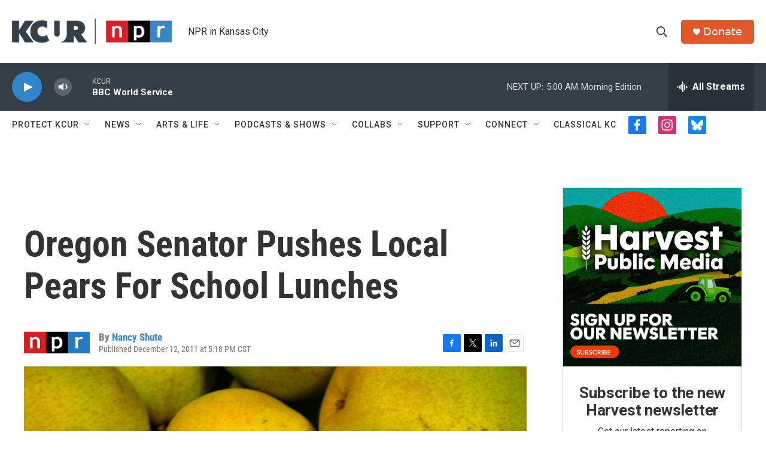

--- FILE ---
content_type: text/html; charset=utf-8
request_url: https://www.google.com/recaptcha/api2/aframe
body_size: 268
content:
<!DOCTYPE HTML><html><head><meta http-equiv="content-type" content="text/html; charset=UTF-8"></head><body><script nonce="RxKx1dovQQbhVh-XQaDjKQ">/** Anti-fraud and anti-abuse applications only. See google.com/recaptcha */ try{var clients={'sodar':'https://pagead2.googlesyndication.com/pagead/sodar?'};window.addEventListener("message",function(a){try{if(a.source===window.parent){var b=JSON.parse(a.data);var c=clients[b['id']];if(c){var d=document.createElement('img');d.src=c+b['params']+'&rc='+(localStorage.getItem("rc::a")?sessionStorage.getItem("rc::b"):"");window.document.body.appendChild(d);sessionStorage.setItem("rc::e",parseInt(sessionStorage.getItem("rc::e")||0)+1);localStorage.setItem("rc::h",'1768991349789');}}}catch(b){}});window.parent.postMessage("_grecaptcha_ready", "*");}catch(b){}</script></body></html>